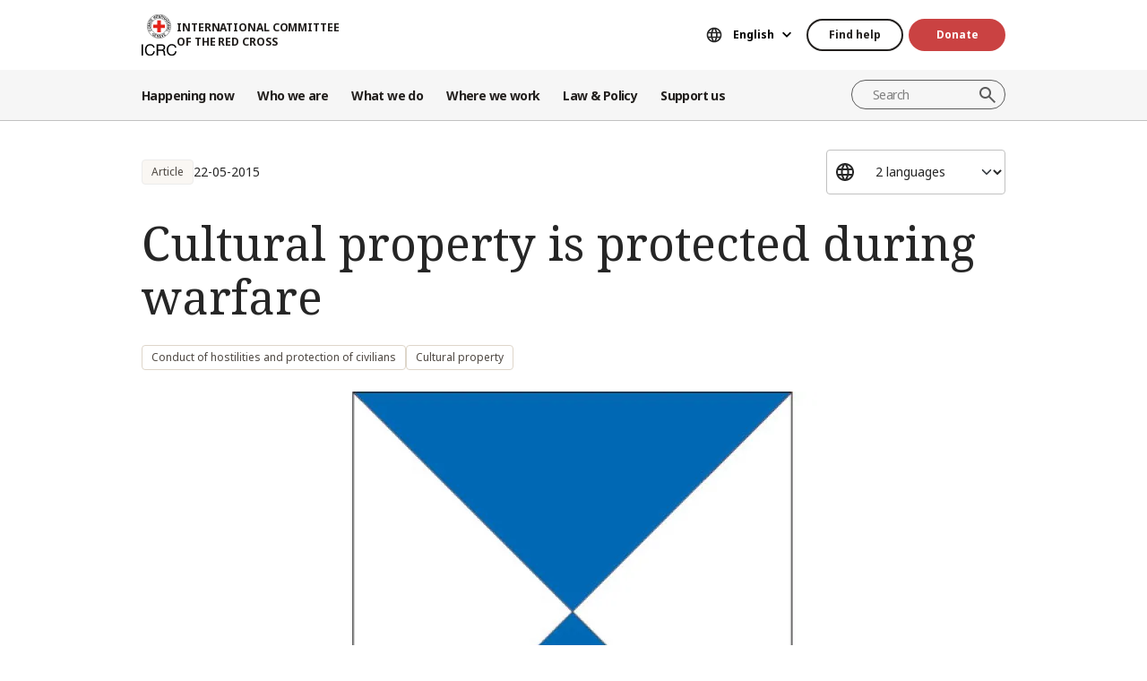

--- FILE ---
content_type: text/html; charset=UTF-8
request_url: https://www.icrc.org/en/document/cultural-property-protected-during-warfare
body_size: 10643
content:
<!DOCTYPE html>
<html lang="en" dir="ltr" prefix="og: https://ogp.me/ns#">
<head>
    <link rel="preconnect" href="https://fonts.gstatic.com/">
  <link rel="preconnect" href="https://fonts.googleapis.com/">
    <link rel="apple-touch-icon" sizes="180x180" href="/themes/custom/icrc_theme/html/images/favicon/apple-icon-180x180.png">
  <link rel="apple-touch-icon" sizes="152x152" href="/themes/custom/icrc_theme/html/images/favicon/apple-icon-152x152.png">
  <link rel="apple-touch-icon" sizes="144x144" href="/themes/custom/icrc_theme/html/images/favicon/apple-icon-144x144.png">
  <link rel="apple-touch-icon" sizes="120x120" href="/themes/custom/icrc_theme/html/images/favicon/apple-icon-120x120.png">
  <link rel="apple-touch-icon" sizes="114x114" href="/themes/custom/icrc_theme/html/images/favicon/apple-icon-114x114.png">
  <link rel="apple-touch-icon" sizes="76x76" href="/themes/custom/icrc_theme/html/images/favicon/apple-icon-76x76.png">
  <link rel="apple-touch-icon" sizes="72x72" href="/themes/custom/icrc_theme/html/images/favicon/apple-icon-72x72.png">
  <link rel="apple-touch-icon" sizes="60x60" href="/themes/custom/icrc_theme/html/images/favicon/apple-icon-60x60.png">
  <link rel="apple-touch-icon" sizes="57x57" href="/themes/custom/icrc_theme/html/images/favicon/apple-icon-57x57.png">
  <link rel="icon" type="image/png" sizes="192x192"  href="/themes/custom/icrc_theme/html/images/favicon/android-icon-192x192.png">
  <link rel="icon" type="image/png" sizes="96x96" href="/themes/custom/icrc_theme/html/images/favicon/favicon-96x96.png">
  <link rel="icon" type="image/png" sizes="32x32" href="/themes/custom/icrc_theme/html/images/favicon/favicon-32x32.png">
  <link rel="icon" type="image/png" sizes="16x16" href="/themes/custom/icrc_theme/html/images/favicon/favicon-16x16.png">
  <link rel="icon" type="image/svg+xml" href="/themes/custom/icrc_theme/html/images/favicon/favicon.svg" >
  <link rel="shortcut icon" href="/themes/custom/icrc_theme/html/images/favicon/favicon.ico" >
  <link rel="manifest" type="application/manifest+json" href="/themes/custom/icrc_theme/html/images/favicon/site.webmanifest" >

  <meta charset="utf-8" />
<script src="https://web.cmp.usercentrics.eu/ui/loader.js" type="text/javascript" data-settings-id="idXnVCIXuWZXbG" id="usercentrics-cmp" async="async" data-language="en"></script>
<script>var _mtm = window._mtm = window._mtm || [];_mtm.push({"mtm.startTime": (new Date().getTime()), "event": "mtm.Start"});var d = document, g = d.createElement("script"), s = d.getElementsByTagName("script")[0];g.type = "text/javascript";g.async = true;g.src="https://analytics.ext.icrc.org/js/container_wmhTexuo.js";s.parentNode.insertBefore(g, s);</script>
<link rel="canonical" href="https://www.icrc.org/en/document/cultural-property-protected-during-warfare" />
<meta property="og:site_name" content="International Committee of the Red Cross" />
<meta property="og:url" content="https://www.icrc.org/en/document/cultural-property-protected-during-warfare" />
<meta property="og:title" content="Cultural property is protected during warfare" />
<meta property="og:image" content="https://www.icrc.org/sites/default/files/styles/meta_image/public/document/image/biens-culturels-emblem.jpg?h=750ec1df&amp;itok=CE3eSmig" />
<meta property="og:image:url" content="https://www.icrc.org/sites/default/files/styles/meta_image/public/document/image/biens-culturels-emblem.jpg?h=750ec1df&amp;itok=CE3eSmig" />
<meta property="og:image:secure_url" content="https://www.icrc.org/sites/default/files/styles/meta_image/public/document/image/biens-culturels-emblem.jpg?h=750ec1df&amp;itok=CE3eSmig" />
<meta property="og:image:type" content="image/jpeg" />
<meta property="og:image:width" content="1200" />
<meta property="og:image:height" content="630" />
<meta property="og:updated_time" content="2020-11-30T10:02:57+01:00" />
<meta property="article:published_time" content="2015-05-26T16:25:54+02:00" />
<meta property="article:modified_time" content="2020-11-30T10:02:57+01:00" />
<meta name="twitter:card" content="summary_large_image" />
<meta name="twitter:title" content="Cultural property is protected during warfare" />
<meta name="twitter:image" content="https://www.icrc.org/sites/default/files/styles/meta_image/public/document/image/biens-culturels-emblem.jpg?h=750ec1df&amp;itok=CE3eSmig" />
<meta name="Generator" content="Drupal 10 (https://www.drupal.org)" />
<meta name="MobileOptimized" content="width" />
<meta name="HandheldFriendly" content="true" />
<meta name="viewport" content="width=device-width, initial-scale=1" />
<link rel="preconnect" href="//web.cmp.usercentrics.eu/ui/loader.js" />
<link rel="preload" href="//web.cmp.usercentrics.eu/ui/loader.js" as="script" />
<script type="application/ld+json">{
    "@context": "https:\/\/schema.org",
    "@type": "Article",
    "name": "Cultural property is protected during warfare",
    "url": "https:\/\/www.icrc.org\/en\/document\/cultural-property-protected-during-warfare",
    "datePublished": "2015-05-22T15:45:00+02:00",
    "image": "https:\/\/www.icrc.org\/sites\/default\/files\/styles\/rss\/public\/document\/image\/biens-culturels-emblem.jpg?itok=r-Sag9Yw"
}</script>
<link rel="icon" href="/themes/custom/icrc_theme/favicon.ico" type="image/vnd.microsoft.icon" />
<link rel="alternate" hreflang="en" href="https://www.icrc.org/en/document/cultural-property-protected-during-warfare" />
<link rel="alternate" hreflang="fr" href="https://www.icrc.org/fr/document/les-biens-culturels-sont-proteges-dans-les-conflits-armes" />
<link rel="alternate" type="application/rss+xml" title="General RSS feed" href="/en/rss/general" />
<link rel="alternate" type="application/rss+xml" title="Conduct of hostilities and protection of civilians RSS feed" href="/en/rss/news/334" />
<link rel="alternate" type="application/rss+xml" title="Cultural property RSS feed" href="/en/rss/news/337" />
<link rel="alternate" type="application/rss+xml" title="News | International Committee of the Red Cross" href="/en/rss/news" />

  <title>Cultural property is protected during warfare | International Committee of the Red Cross</title>
  <link rel="stylesheet" media="all" href="/sites/default/files/css/css_RgZWt_m9clscqqjiCpOHc7ksL7bDzWYuoy8tjOQd94Q.css?delta=0&amp;language=en&amp;theme=icrc_theme&amp;include=[base64]" />
<link rel="stylesheet" media="all" href="/sites/default/files/css/css_BsynEkePqbfPYD1_O1qbwY7UScL-FBrdpqu1hvLPseQ.css?delta=1&amp;language=en&amp;theme=icrc_theme&amp;include=[base64]" />
<link rel="stylesheet" media="print" href="/sites/default/files/css/css_aKjmO1lMDxocCr0OH-mUOhkfYCLXuATTD0rlN5QGC_w.css?delta=2&amp;language=en&amp;theme=icrc_theme&amp;include=[base64]" />
<link rel="stylesheet" media="all" href="/sites/default/files/css/css_YweTz2HrVq85Xd3uerGs44sOo2xT9mfIQhg2xYR_ouE.css?delta=3&amp;language=en&amp;theme=icrc_theme&amp;include=[base64]" />

  <script type="application/json" data-drupal-selector="drupal-settings-json">{"path":{"baseUrl":"\/","pathPrefix":"en\/","currentPath":"node\/9552","currentPathIsAdmin":false,"isFront":false,"currentLanguage":"en","themePath":"themes\/custom\/icrc_theme"},"pluralDelimiter":"\u0003","suppressDeprecationErrors":true,"gtag":{"tagId":"","consentMode":true,"otherIds":[],"events":[],"additionalConfigInfo":[]},"ajaxPageState":{"libraries":"[base64]","theme":"icrc_theme","theme_token":null},"ajaxTrustedUrl":{"form_action_p_pvdeGsVG5zNF_XLGPTvYSKCf43t8qZYSwcfZl2uzM":true,"\/en\/ajax\/nl?ajax_form=1":true},"gtm":{"tagId":null,"settings":{"data_layer":"dataLayer","include_classes":false,"allowlist_classes":"","blocklist_classes":"","include_environment":false,"environment_id":"","environment_token":""},"tagIds":["GTM-FVTRGQ"],"hostnames":{"GTM-FVTRGQ":"www.googletagmanager.com"}},"azure_appinsights":{"instrumentationKey":"8728e773-f50a-4af1-a939-f48c288aa7f7"},"icrcMapbox":{"mapboxToken":"pk.eyJ1IjoiaWNyYyIsImEiOiJjbWU5bTY1Z3EwanhvMmpxdXlpMzYzMTFlIn0.Ufb8cM_rbfpkRL0-Izb3TA"},"ajax":{"edit-submit":{"callback":"::ajaxCallback","wrapper":"icrc-newsletter-footer-form","url":"\/en\/ajax\/nl?ajax_form=1","disable-refocus":true,"event":"mousedown","keypress":true,"prevent":"click","httpMethod":"POST","dialogType":"ajax","submit":{"_triggering_element_name":"op","_triggering_element_value":"Subscribe"}}},"chosen":{"selector":"select:visible:not(.no-chosen)","minimum_single":20,"minimum_multiple":20,"minimum_width":0,"use_relative_width":false,"options":{"disable_search":false,"disable_search_threshold":10,"allow_single_deselect":false,"add_helper_buttons":false,"search_contains":true,"placeholder_text_multiple":"Choose some options","placeholder_text_single":"Choose an option","no_results_text":"No results match","max_shown_results":0,"inherit_select_classes":true}},"hcaptcha":{"src":"https:\/\/hcaptcha.com\/1\/api.js?hl=en\u0026render=explicit\u0026onload=drupalHcaptchaOnload"},"icrc_header":{"ls_urls":{"en":"\/en\/document\/cultural-property-protected-during-warfare","fr":"\/fr\/document\/les-biens-culturels-sont-proteges-dans-les-conflits-armes","es":"\/es","pt":"\/pt","zh":"\/zh","ar":"\/ar","ru":"\/ru","de":"\/de"}},"user":{"uid":0,"permissionsHash":"d3a1cf1d9394e830210ebc8c0abedfd1733fa9a6127eba1146f737a5b4f369f2"}}</script>
<script src="/sites/default/files/js/js_RG132KrlKeyAWZ9Vqx7TE-a3HqiB_wEHDv-F27BPzyw.js?scope=header&amp;delta=0&amp;language=en&amp;theme=icrc_theme&amp;include=[base64]"></script>
<script src="/modules/contrib/azure_appinsights/dist/js/azai.min.js?v=1.x"></script>
<script src="/modules/contrib/google_tag/js/gtag.js?t8whyf"></script>
<script src="/modules/contrib/google_tag/js/gtm.js?t8whyf"></script>

</head>
<body data-ga-slug="document-cultural-property-protected-during-warfare">
  <noscript><iframe src="https://www.googletagmanager.com/ns.html?id=GTM-FVTRGQ"
                  height="0" width="0" style="display:none;visibility:hidden"></iframe></noscript>

    <div class="dialog-off-canvas-main-canvas" data-off-canvas-main-canvas>
    <div class="wrapper">
  <a class="skipto" href="#mainContent">Skip to main content</a>
  <header class="header header-responsive" id="block-icrc-theme-header">
  <div class="top-header">
    <div class="icrc-container">
      <div class="holder row">
        <div class="l-side col col-sm-4">
          <div class="logo">
                                    <a data-ga-slug="logo" href="/en">
                                                                        <img src="/themes/custom/icrc_theme/html/images/logo/logo.svg" alt="Home">
              <span class="slogan">International Committee of the Red Cross</span>
            
            </a>
                      </div>
        </div>
        <div class="r-side col">
          <div class="language-container desktop">
              <div class="language-select language-picker js-language-picker">
          <form action="" class="language-picker__form">
          <label for="language-picker-select">Choose your language</label><select id="language-picker-select" name="language-picker-select" class="form-select"><option value="en" selected="selected"  lang="en">English</option><option value="fr"  lang="fr">Français</option><option value="es"  lang="es">Español</option><option value="pt"  lang="pt">Português</option><option value="zh"  lang="zh">中文</option><option value="ar"  lang="ar">العربية</option><option value="ru"  lang="ru">Русский</option><option value="de"  lang="de">Deutsch</option></select></form></div>
          </div>
          <div class="btn-container">
            <div class="btn-holder">
              <a href="/en/find-help" class="btn btn-secondary-accent btn-sm">Find help</a>
              <a href="/en/donate" class="btn btn-error btn-sm donate-link">Donate</a>
            </div>
          </div>
          <div class="navbar-expand-lg nav-burger">
            <a class="btn-search navbar-toggler" href="/en/resource-centre/result">
                            <span class="svg-icon">
                                <svg aria-hidden="true">
                                    <use xlink:href="/themes/custom/icrc_theme/html/svg/sprite.min.svg#icon-search"></use>
                                </svg>
                            </span>
            </a>
          </div>
          <nav class="navbar-expand-lg nav-burger" aria-label="Main menu">
            <button class="btn-menu navbar-toggler" type="button" data-bs-toggle="offcanvas" data-bs-target="#main-menu-drop" aria-controls="main-menu-drop">
                            <span class="svg-icon">
                                <svg aria-hidden="true">
                                    <use xlink:href="/themes/custom/icrc_theme/html/svg/sprite.min.svg#icon-burger_menu"></use>
                                </svg>
                            </span>
              MENU
            </button>
          </nav>
        </div>
      </div>
    </div>
  </div>
  <div class="nav-header offcanvas offcanvas-top" tabindex="-1" id="main-menu-drop">
    <div class="icrc-container">
      <div class="navbar navbar-expand-lg">
        <div class="main-nav-container">
          <div class="head">
            <div class="nav-burger">
              <button type="button" class="btn-close-menu navbar-toggler" data-bs-dismiss="offcanvas" aria-label="Close">
                <span class="svg-icon">
                    <svg aria-hidden="true">
                        <use xlink:href="/themes/custom/icrc_theme/html/svg/sprite.min.svg#icon-close"></use>
                    </svg>
                </span>
                Close
              </button>
            </div>
            <div class="close-main-menu">
              <a href="#">Back</a>
            </div>
            <div class="language-container mobile">
              <div class="language-select language-picker js-language-picker">
          <form action="" class="language-picker__form">
          <label for="language-picker-select">Choose your language</label><select id="language-picker-select" name="language-picker-select" class="form-select"><option value="en" selected="selected"  lang="en">English</option><option value="fr"  lang="fr">Français</option><option value="es"  lang="es">Español</option><option value="pt"  lang="pt">Português</option><option value="zh"  lang="zh">中文</option><option value="ar"  lang="ar">العربية</option><option value="ru"  lang="ru">Русский</option><option value="de"  lang="de">Deutsch</option></select></form></div>
            </div>
          </div>
          <div class="offcanvas-body">
            <div class="main-nav-holder">
              <nav class="main-nav-frame" aria-label="Main menu">
                <ul class="main-nav">
  <li>
    <a href="/en/news" data-ga-slug="happening-now" role="button" data-drupal-link-system-path="news">Happening now</a>
        <div class="main-menu">
      <div class="main-menu-container">
        <div class="left-col">
    <div class="text-box">
        <div class="title-mobile">Happening now</div>
        <h2 class="title-drop">
      Discover what’s new
  </h2>
        <p class="text">
      Stay updated with the latest news and ongoing initiatives of the ICRC.
  </p>
        <div class="btn-wrap btn-w-secondary-accent">
                        <a href="/en/news">Latest news</a>
        </div>
    </div>
</div>
<div class="right-col">
                <h3 class="title-box">Featured</h3>
        <ul class="items">
                  <li class="item">
            <div class="card-img">
                <div class="media">
                    
        <img loading="lazy" src="/sites/default/files/styles/mobile_img_rect_01/public/2026-01/Winterization-2.jpg.webp?h=2e111cc1&amp;itok=UDciDUU8" width="320" height="180" alt="Winterization" />



  
                </div>
                <div class="title">
                    
      <a href="/en/article/gaza-severe-winter-conditions-compound-humanitarian-crisis-displaced-palestinians">Gaza: Severe winter conditions compound humanitarian crisis for displaced Pales…</a>
  
                </div>
            </div>
        </li>
              <li class="item">
            <div class="card-img">
                <div class="media">
                    
        <img loading="lazy" src="/sites/default/files/styles/mobile_img_rect_01/public/2025-12/ICRC-humanitarian-outlook-2026-1.jpg.webp?h=096c329e&amp;itok=ia44rDTd" width="320" height="180" alt="Palestinians walk in a street in Jabalia along the rubble of destroyed buildings as the displaced head to the northern areas of the Gaza Strip, on the third day of a ceasefire deal in the war between Israel and Hamas, on January 21, 2025." title="Palestinians walk in a street in Jabalia along the rubble of destroyed buildings as the displaced head to the northern areas of the Gaza Strip, on the third day of a ceasefire deal in the war between Israel and Hamas, on January 21, 2025." />



  
                </div>
                <div class="title">
                    
      <a href="/en/article/humanitarian-outlook-2026">Humanitarian Outlook 2026: A world succumbing to war</a>
  
                </div>
            </div>
        </li>
              <li class="item">
            <div class="card-img">
                <div class="media">
                    
        <img loading="lazy" src="/sites/default/files/styles/mobile_img_rect_01/public/2026-01/IMG_5453.jpg.webp?h=6acbff97&amp;itok=j61EvzoM" width="320" height="180" alt="ICRC staff enjoys a casual talk with an affected person" />



  
                </div>
                <div class="title">
                    
      <a href="/en/article/somalia-rebuilding-life-beyond-emergency">Somalia: Rebuilding life beyond the emergency</a>
  
                </div>
            </div>
        </li>
              </ul>
</div>

        <a class="fake-link" href="#"></a>
      </div>
    </div>
      </li>
  <li>
    <a href="/en/we-are-international-committee-red-cross-icrc" data-ga-slug="who-we-are" role="button" data-drupal-link-system-path="node/300017">Who we are</a>
        <div class="main-menu">
      <div class="main-menu-container">
        <div class="left-col">
    <div class="text-box">
        <div class="title-mobile">Who we are</div>
        <h2 class="title-drop">
      We are the International Committee of the Red Cross
  </h2>
        <p class="text">
      Neutral, impartial, and independent. Discover our values and mission.
  </p>
        <div class="btn-wrap btn-w-secondary-accent">
                        <a href="/en/we-are-international-committee-red-cross-icrc">Discover who we are</a>
        </div>
    </div>
</div>
<div class="right-col">
            <ul class="items">
                    <li class="item">
            <div class="card-text">
                <div class="title">
                    
      <a href="/en/about-international-committee-red-cross-icrc">About us</a>
  
                </div>
                <div class="txt">
                    
      Our rich history, our mandate and mission, and our Fundamental Principles are behind the work we do to protect and save lives.
  
                </div>
            </div>
        </li>
                <li class="item">
            <div class="card-text">
                <div class="title">
                    
      <a href="/en/how-we-are-run">How we are run</a>
  
                </div>
                <div class="txt">
                    
      Our President and leadership, our finances and our accountability ensure the integrity of our humanitarian operations.
  
                </div>
            </div>
        </li>
                <li class="item">
            <div class="card-text">
                <div class="title">
                    
      <a href="/en/international-red-cross-and-red-crescent-movement">International Red Cross &amp; Red Crescent Movement</a>
  
                </div>
                <div class="txt">
                    
      The International Red Cross and Red Crescent Movement is the largest humanitarian network in the world.
  
                </div>
            </div>
        </li>
                </ul>
</div>

        <a class="fake-link" href="#"></a>
      </div>
    </div>
      </li>
  <li>
    <a href="/en/we-help-people-affected-armed-conflict" data-ga-slug="what-we-do" role="button" data-drupal-link-system-path="node/300046">What we do</a>
        <div class="main-menu">
      <div class="main-menu-container">
        <div class="left-col">
    <div class="text-box">
        <div class="title-mobile">What we do</div>
        <h2 class="title-drop">
      Our work to protect people affected by conflict
  </h2>
        <p class="text">
      The ICRC responds quickly and efficiently to help people affected by armed conflict.
  </p>
        <div class="btn-wrap btn-w-secondary-accent">
                        <a href="/en/we-help-people-affected-armed-conflict">All our activities</a>
        </div>
    </div>
</div>
<div class="right-col">
                <h3 class="title-box">In focus</h3>
        <ul class="items">
                  <li class="item">
            <div class="card-img">
                <div class="media">
                    
        <img loading="lazy" src="/sites/default/files/styles/mobile_img_rect_01/public/2024-01/_MG_8720.jpg.webp?h=06ac0d8c&amp;itok=2AZ7XfdH" width="320" height="180" alt="ICRC working with the Myanmar Red Cross Society to support people displaced by violence in Pin Laung and Hsi Hseng, to provide emergency aid. Photographer: Thang Khan Sian Khai" title="ICRC working with the Myanmar Red Cross Society to support people displaced by violence" />



  
                </div>
                <div class="title">
                    
      <a href="/en/what-we-do/protection">Protection: Upholding the rights of people in conflict</a>
  
                </div>
            </div>
        </li>
              <li class="item">
            <div class="card-img">
                <div class="media">
                    
        <img loading="lazy" src="/sites/default/files/styles/mobile_img_rect_01/public/home_carousel_slide/image/2-rfl-gaza_1.jpg.webp?h=f21e257f&amp;itok=JoAn5wzV" width="320" height="180" alt="" />



  
                </div>
                <div class="title">
                    
      <a href="/en/what-we-do/reconnecting-families">Reconnecting families: Preventing separation, searching for the missing, reunit…</a>
  
                </div>
            </div>
        </li>
              <li class="item">
            <div class="card-img">
                <div class="media">
                    
        <img loading="lazy" src="/sites/default/files/styles/mobile_img_rect_01/public/document_new/image/detention_prisoners_icrc_action_0.jpg.webp?h=2992ba0a&amp;itok=TpAQDvTQ" width="320" height="180" alt="" />



  
                </div>
                <div class="title">
                    
      <a href="/en/what-we-do/helping-detainees">Helping detainees: Protecting and assisting people deprived of their liberty</a>
  
                </div>
            </div>
        </li>
              </ul>
</div>

        <a class="fake-link" href="#"></a>
      </div>
    </div>
      </li>
  <li>
    <a href="/en/where-we-work" data-ga-slug="where-we-work" role="button" data-drupal-link-system-path="node/300218">Where we work</a>
        <div class="main-menu">
      <div class="main-menu-container">
        <div class="left-col">
    <div class="text-box">
        <div class="title-mobile">Where we work</div>
        <h2 class="title-drop">
      Explore our global reach
  </h2>
        <p class="text">
      We have offices in over 90 countries around the world, providing assistance and protection to people affected by conflict.
  </p>
        <div class="btn-wrap btn-w-secondary-accent">
                        <a href="/en/where-we-work">ICRC around the world</a>
        </div>
    </div>
</div>
<div class="right-col">
                <h3 class="title-box">Key operations</h3>
        <ul class="items">
                                  <li class="item">
            <div class="card-link">
                <div class="title"><a href="/en/where-we-work/afghanistan">Afghanistan</a></div>
            </div>
        </li>
                                      <li class="item">
            <div class="card-link">
                <div class="title"><a href="/en/where-we-work/democratic-republic-congo">Democratic Republic of the Congo</a></div>
            </div>
        </li>
                                      <li class="item">
            <div class="card-link">
                <div class="title"><a href="/en/where-we-work/ethiopia">Ethiopia</a></div>
            </div>
        </li>
                                      <li class="item">
            <div class="card-link">
                <div class="title"><a href="/en/where-we-work/israel-and-occupied-territories">Israel and the occupied territories</a></div>
            </div>
        </li>
                                      <li class="item">
            <div class="card-link">
                <div class="title"><a href="/en/where-we-work/myanmar">Myanmar</a></div>
            </div>
        </li>
                                      <li class="item">
            <div class="card-link">
                <div class="title"><a href="/en/where-we-work/sudan">Sudan</a></div>
            </div>
        </li>
                                      <li class="item">
            <div class="card-link">
                <div class="title"><a href="/en/where-we-work/syria">Syria</a></div>
            </div>
        </li>
                                      <li class="item">
            <div class="card-link">
                <div class="title"><a href="/en/where-we-work/ukraine">Ukraine</a></div>
            </div>
        </li>
                                      <li class="item">
            <div class="card-link">
                <div class="title"><a href="/en/where-we-work/yemen">Yemen</a></div>
            </div>
        </li>
                      </ul>
</div>

        <a class="fake-link" href="#"></a>
      </div>
    </div>
      </li>
  <li>
    <a href="/en/law-and-policy" data-ga-slug="law-policy" role="button" data-drupal-link-system-path="node/300062">Law &amp; Policy</a>
        <div class="main-menu">
      <div class="main-menu-container">
        <div class="left-col">
    <div class="text-box">
        <div class="title-mobile">Law &amp; Policy</div>
        <h2 class="title-drop">
      Law &amp; Policy
  </h2>
        <p class="text">
      Gain insights into the ICRC&#039;s role in developing and promoting international humanitarian law and policy.
  </p>
        <div class="btn-wrap btn-w-secondary-accent">
                        <a href="/en/law-and-policy">Discover more</a>
        </div>
    </div>
</div>
<div class="right-col">
            <ul class="items">
                    <li class="item">
            <div class="card-text">
                <div class="title">
                    
      <a href="/en/geneva-conventions-and-law">Geneva Conventions and the law</a>
  
                </div>
                <div class="txt">
                    
      Even wars have rules. The Geneva Conventions are at the core of international humanitarian law.
  
                </div>
            </div>
        </li>
                <li class="item">
            <div class="card-text">
                <div class="title">
                    
      <a href="/en/topics-and-debates">Topics, debates and disarmament</a>
  
                </div>
                <div class="txt">
                    
      Weapons and disarmament, protected persons and other contemporary challenges for international humanitarian law.
  
                </div>
            </div>
        </li>
                <li class="item">
            <div class="card-text">
                <div class="title">
                    
      <a href="/en/advisory-service-international-review-and-other-resources">Teaching IHL, research, Advisory Service and other resources</a>
  
                </div>
                <div class="txt">
                    
      We support the teaching, learning and implementation of humanitarian law principles. 
  
                </div>
            </div>
        </li>
                </ul>
</div>

        <a class="fake-link" href="#"></a>
      </div>
    </div>
      </li>
  <li>
    <a href="/en/partner-with-us" data-ga-slug="support-us" role="button" data-drupal-link-system-path="node/300193">Support us</a>
        <div class="main-menu">
      <div class="main-menu-container">
        <div class="support-content">
    <div class="support-top">
        <div class="title-mobile">Support us</div>
        <div class="items">
            <div class="item">
                <div class="text-box">
                    <h2 class="title-drop">
      Partner with us
  </h2>
                    <p class="text">
      We invite organizations, institutions and philanthropists to join us in our mission to alleviate the suffering of those affected by armed conflict.
  </p>
                    <div class="btn-wrap btn-w-secondary-accent">
                                            <a href="/en/partner-with-us">How to partner with us</a>
                    </div>
                </div>
            </div>
            <div class="item">
                <div class="text-box">
                    <h2 class="title-drop">
      Support us
  </h2>
                    <p class="text">
      Find out how you as an individual can contribute to our humanitarian efforts to help people suffering because of armed conflict.
  </p>
                    <div class="btn-wrap btn-w-secondary-accent">
                        
      <a href="/en/how-you-can-support-us">How to support us</a>
  
                    </div>
                </div>
            </div>
        </div>
    </div>
    <div class="support-bottom">
                        <ul class="items">
                      <li class="item">
                <div class="card-support">
                    <div class="media with-gradient">
                        
        <img loading="lazy" src="/sites/default/files/styles/mobile_img_rect_01/public/2024-12/20220510-Ukraine-Hug%20-%20Ed%20Ram%20licensed%20photo.jpg.webp?h=9d48419a&amp;itok=6EeQbFd4" width="320" height="180" alt="Two women hugging each other" />



  
                    </div>
                    <div class="text">
                        <div class="title">
                            
      <a href="/en/donate/ukraine">Ukraine: Give your help</a>
  
                        </div>
                    </div>
                </div>
            </li>
                      <li class="item">
                <div class="card-support">
                    <div class="media with-gradient">
                        
        <img loading="lazy" src="/sites/default/files/styles/mobile_img_rect_01/public/2025-10/Gaza-ceasefire-release-hostages-2025.JPG.webp?h=96be51b2&amp;itok=itt9K06t" width="320" height="180" alt="Gaza ceasefire release hostages October 2025" title="Gaza ceasefire release hostages October 2025" />



  
                    </div>
                    <div class="text">
                        <div class="title">
                            
      <a href="/en/donate/israelgaza">Israel-Gaza : Give your help</a>
  
                        </div>
                    </div>
                </div>
            </li>
                      <li class="item">
                <div class="card-support">
                    <div class="media with-gradient">
                        
        <img loading="lazy" src="/sites/default/files/styles/mobile_img_rect_01/public/2024-06/icrc_drc_1_1.jpg.webp?h=0ca1a000&amp;itok=cLMATx1f" width="320" height="180" alt="drc" />



  
                    </div>
                    <div class="text">
                        <div class="title">
                            
      <a href="/en/donate/congo-emergency">DR Congo: Give your help</a>
  
                        </div>
                    </div>
                </div>
            </li>
                  </ul>
    </div>
</div>

        <a class="fake-link" href="#"></a>
      </div>
    </div>
      </li>
</ul>

              </nav>
            </div>
            <div class="secondary-nav-holder">
                <ul class="direct-access-menu secondary-nav">
  <li>
    <a href="/en/find-help" data-drupal-link-system-path="node/300219">Find help</a>
  </li>
  <li>
    <a href="/en/donate" title="Donate" data-drupal-link-system-path="node/16881">Donate</a>
  </li>
  <li>
    <a href="/en/event" data-drupal-link-system-path="event">Events</a>
  </li>
  <li>
    <a href="/en/contact" data-drupal-link-system-path="node/300224">Contact us</a>
  </li>
  <li>
    <a href="https://icrc.integrityplatform.org/">Report an incident of misconduct</a>
  </li>
  <li>
    <a href="/en/join-icrc-and-help-protect-lives-and-dignity" data-drupal-link-system-path="node/300213">Work with us</a>
  </li>
  <li>
    <a href="/en/frequently-asked-questions" data-drupal-link-system-path="node/300215">FAQ</a>
  </li>
</ul>

                            <div class="btn-wrap btn-w-secondary-accent">
                <a href="/en/icrc-websites">ICRC Websites</a>
              </div>
                          </div>
          </div>
        </div>
      </div>
      <div class="header-search-container">
        <div class="header-search">
          <form role="search" method="get" action="/en/resource-centre/result">
            <input class="form-control" name="t" type="search" placeholder="Search" aria-label="Search">
            <button class="btn-search" type="submit">Search</button>
          </form>
        </div>
      </div>
    </div>
  </div>
  <div class="btn-outside-holder">
    <div class="icrc-container">
      <div class="btn-container-outside"></div>
    </div>
  </div>
  <div class="header-top-search-holder">
    <div class="icrc-container">
      <div class="header-top-search-container"></div>
    </div>
  </div>
</header>


  <div id="block-icrc-theme-tabs">
  
    
      
  </div>
<div data-drupal-messages-fallback class="hidden"></div>


  
  <main tabindex="-1" id="mainContent">
    <div class="article main">
        <div class="layout layout--onecol">
    <div  class="layout__region layout__region--content">
            <div class="article-head">
  <div class="icrc-container">
    <div class="head-info">
      <div class="tags-bar">
                          <div class="tag-component">
            Article
          </div>
                                  <div class="date">
      <time datetime="2015-05-22T15:45:00+02:00">22-05-2015</time>

  </div>
              </div>
                  <div class="lang-side">
        <div class="wrap-select">
          <select class="form-select" aria-label="Select a language for this content">
                                          <option selected="selected">2 languages</option>
                                                            <option lang="en" data-url="/en/document/cultural-property-protected-during-warfare">English</option>
                                                          <option lang="fr" data-url="/fr/document/les-biens-culturels-sont-proteges-dans-les-conflits-armes">Français</option>
                                    </select>
        </div>
      </div>
          </div>
    <div class="title">
      <h1>Cultural property is protected during warfare</h1>
    </div>
                        <div class="tags-list">
      <ul>
        
        <li><span class="tag-component"><a href="/en/law-and-policy/conduct-hostilities-and-protection-civilians" hreflang="en">Conduct of hostilities and protection of civilians</a></span></li>
  <li><span class="tag-component"><a href="/en/law-and-policy/cultural-property" hreflang="en">Cultural property</a></span></li>
      </ul>
    </div>
              </div>
        <div class="article-visual">
      <div class="media">
        <picture>
                  <source srcset="/sites/default/files/styles/desktop_full_lg/public/document/image/biens-culturels-emblem.jpg.webp?h=750ec1df&amp;itok=qTtadxLx 1x" media="all and (min-width: 1440px)" type="image/webp" width="2048" height="736"/>
              <source srcset="/sites/default/files/styles/desktop_full/public/document/image/biens-culturels-emblem.jpg.webp?h=750ec1df&amp;itok=oDCmSjvK 1x" media="all and (min-width: 992px)" type="image/webp" width="1280" height="736"/>
              <source srcset="/sites/default/files/styles/tablet_full/public/document/image/biens-culturels-emblem.jpg.webp?h=750ec1df&amp;itok=iwRba4n1 1x" media="all and (min-width: 576px)" type="image/webp" width="768" height="440"/>
              <source srcset="/sites/default/files/styles/mobile_square/public/document/image/biens-culturels-emblem.jpg.webp?h=750ec1df&amp;itok=NEyHuSHH 1x" media="all and (max-width: 576px)" type="image/webp" width="360" height="360"/>
                  <img loading="lazy" width="1280" height="736" src="/sites/default/files/styles/desktop_full/public/document/image/biens-culturels-emblem.jpg.webp?h=750ec1df&amp;itok=oDCmSjvK" />

  </picture>
                      </div>
    </div>
      </div>
<aside class="share-widget" aria-labelledby="Share">
    <div class="icrc-container">
        <div class="frame">
            <h3 id="Share" class="label">Share</h3>
            <ul class="share-list"><li><a href="https://twitter.com/intent/tweet?url=https%3A//www.icrc.org/en/document/cultural-property-protected-during-warfare&amp;text=Cultural%20property%20is%20protected%20during%20warfare" title="Share on X" target="_blank" class="icon-x">Share on X</a></li><li><a href="https://www.linkedin.com/shareArticle?url=https%3A//www.icrc.org/en/document/cultural-property-protected-during-warfare&amp;title=Cultural%20property%20is%20protected%20during%20warfare" title="Share on LinkedIn" target="_blank" class="icon-linkedin">Share on LinkedIn</a></li><li><a href="https://www.facebook.com/sharer/sharer.php?u=https%3A//www.icrc.org/en/document/cultural-property-protected-during-warfare&amp;title=Cultural%20property%20is%20protected%20during%20warfare" title="Share on Facebook" target="_blank" class="icon-facebook">Share on Facebook</a></li></ul>
        </div>
    </div>
</aside>


  
      <div id="text1617420" class="text-module no-title">
    <div class="icrc-container">
        <div class="text">
                          
      <div class="ck-text"><p class="intro">The protection of cultural property during armed conflict is based on the principle that:</p>
<p class="intro blockquote">damage to the cultural property of any people means damage to the cultural heritage of all mankind</p>
<p class="intro" style="text-align: right;">(1954 Hague Convention)</p>
<p>Cultural property is protected during war in two ways. Because it is normally civilian in nature, the general provisions of humanitarian law protecting civilian property apply.</p>
<p>Specific protection recognizing the cultural heritage of every people is enshrined in the <a href="https://www.icrc.org/applic/ihl/ihl.nsf/INTRO/400" target="_blank">1954 Hague Convention</a> for the protection of cultural property during armed conflict, which was complemented by the <a href="https://www.icrc.org/applic/ihl/ihl.nsf/vwTreaties1949.xsp" target="_blank">1977 Additional Protocols</a>, and has become part of<a href="https://www.icrc.org/customary-ihl/eng/docs/v1_cha_chapter12" target="_blank"> customary international law</a>.</p>
<p class="intro">More about the <a href="https://www.icrc.org/en/war-and-law/conduct-hostilities/cultural-property">protection of cultural property in the event of armed conflict&gt;</a></p>
<p>&nbsp;</p>
<p>&nbsp;</p>
</div>
  
          
                        </div>
    </div>
    
</div>
  
<div class="views-element-container">
  
    
      <div><div class="js-view-dom-id-82188cf15622d41c58c586b846f5c249f1344882dc5d2707e1417cc12b14e7d6">
  
  
  

  
  
  

  <div class="related-articles">
  <div class="icrc-container">
    <div class="title-module no-square">
      <h2>Related</h2>
    </div>
    <div class="simple-slider-holder">
        <div class="row js-simple-slider">
                    <div class="col">
            <div class="frame"><article>
  <div>
    <div class="media">
    
      
          <picture>
                  <source srcset="/sites/default/files/styles/desktop_rect_1/public/2025-12/Emblem-III_Press-release-1.jpg.webp?h=afdc3185&amp;itok=gVnt3X8Y 1x" media="all and (min-width: 992px)" type="image/webp" width="636" height="365"/>
              <source srcset="/sites/default/files/styles/tablet_rect_1/public/2025-12/Emblem-III_Press-release-1.jpg.webp?h=afdc3185&amp;itok=fdR6xIe- 1x" media="all and (min-width: 576px)" type="image/webp" width="480" height="300"/>
              <source srcset="/sites/default/files/styles/mobile_square_1/public/2025-12/Emblem-III_Press-release-1.jpg.webp?h=afdc3185&amp;itok=VPnyjNI8 1x" media="all and (max-width: 576px)" type="image/webp" width="320" height="320"/>
                  <img loading="lazy" width="636" height="365" src="/sites/default/files/styles/desktop_rect_1/public/2025-12/Emblem-III_Press-release-1.jpg.webp?h=afdc3185&amp;itok=gVnt3X8Y" alt="UNGA80" />

  </picture>


  
  
    </div>
    <div class="tags-bar">
      <div class="tag-component">News release</div>
      <div class="date">
      <time datetime="2026-01-23T11:40:48+01:00">23-01-2026</time>

  </div>
    </div>
    
        <div class="title">
      <h3>
        <a href="/en/news-release/serbia-further-progress-needed-clarify-fate-missing" rel="bookmark">Serbia: Further progress needed to clarify the fate of the missing</a>
      </h3>
    </div>
        
  </div>
</article>
</div>
          </div>
                    <div class="col">
            <div class="frame"><article>
  <div>
    <div class="media">
    
      
          <picture>
                  <source srcset="/sites/default/files/styles/desktop_rect_1/public/2025-11/Humanity-in-war-logo.jpg.webp?h=c673cd1c&amp;itok=4xuUMA6j 1x" media="all and (min-width: 992px)" type="image/webp" width="636" height="365"/>
              <source srcset="/sites/default/files/styles/tablet_rect_1/public/2025-11/Humanity-in-war-logo.jpg.webp?h=c673cd1c&amp;itok=IVQlg41W 1x" media="all and (min-width: 576px)" type="image/webp" width="480" height="300"/>
              <source srcset="/sites/default/files/styles/mobile_square_1/public/2025-11/Humanity-in-war-logo.jpg.webp?h=c673cd1c&amp;itok=qg29qkW8 1x" media="all and (max-width: 576px)" type="image/webp" width="320" height="320"/>
                  <img loading="lazy" width="636" height="365" src="/sites/default/files/styles/desktop_rect_1/public/2025-11/Humanity-in-war-logo.jpg.webp?h=c673cd1c&amp;itok=4xuUMA6j" alt="Humanity-in-war-logo" title="Humanity-in-war-logo" />

  </picture>


  
  
    </div>
    <div class="tags-bar">
      <div class="tag-component">Statement</div>
      <div class="date">
      <time datetime="2026-01-22T16:49:55+01:00">22-01-2026</time>

  </div>
    </div>
    
        <div class="title">
      <h3>
        <a href="/en/statement/global-international-humanitarian-law-initiative-hold-high-level-conference-humanity-war" rel="bookmark">The Global International Humanitarian Law Initiative to hold a High-level Conference on Humanity in War in Jordan in 2026</a>
      </h3>
    </div>
        
  </div>
</article>
</div>
          </div>
                    <div class="col">
            <div class="frame"><article>
  <div>
    <div class="media">
    
      
          <picture>
                  <source srcset="/sites/default/files/styles/desktop_rect_1/public/2026-01/Bukavu-S-Kivu-DRC-Surgeons-Health.jpg.webp?h=19f14c2c&amp;itok=Bq7QHKSO 1x" media="all and (min-width: 992px)" type="image/webp" width="636" height="365"/>
              <source srcset="/sites/default/files/styles/tablet_rect_1/public/2026-01/Bukavu-S-Kivu-DRC-Surgeons-Health.jpg.webp?h=19f14c2c&amp;itok=d_jU9QSs 1x" media="all and (min-width: 576px)" type="image/webp" width="480" height="300"/>
              <source srcset="/sites/default/files/styles/mobile_square_1/public/2026-01/Bukavu-S-Kivu-DRC-Surgeons-Health.jpg.webp?h=19f14c2c&amp;itok=abxh-yzQ 1x" media="all and (max-width: 576px)" type="image/webp" width="320" height="320"/>
                  <img loading="lazy" width="636" height="365" src="/sites/default/files/styles/desktop_rect_1/public/2026-01/Bukavu-S-Kivu-DRC-Surgeons-Health.jpg.webp?h=19f14c2c&amp;itok=Bq7QHKSO" alt="Bukavu-S-Kivu-DRC-Surgeons-Health Credit MOISE MARCEL TCHANGA KINKUNGWE.jpg" title="Bukavu-S-Kivu-DRC-Surgeons-Health Credit MOISE MARCEL TCHANGA KINKUNGWE.jpg" />

  </picture>


  
  
    </div>
    <div class="tags-bar">
      <div class="tag-component">News release</div>
      <div class="date">
      <time datetime="2026-01-22T11:52:09+01:00">22-01-2026</time>

  </div>
    </div>
    
        <div class="title">
      <h3>
        <a href="/en/news-release/dr-congo-wounded-south-kivu-violence" rel="bookmark">DR Congo: As more people are wounded in South Kivu violence, they struggle to get treatment</a>
      </h3>
    </div>
        
  </div>
</article>
</div>
          </div>
                  </div>
      <div class="items-bar">
        <div class="nav-slider">
          <span class="counter" role="status" aria-live="polite" aria-atomic="true">
              <span class="visually-hidden"></span>
              <span class="visually-visible" aria-hidden="true"></span>
          </span>
        </div>
                  <div class="btn-wrap btn-w-secondary-accent">
            <a href="/en/resource-centre/result?f%5B0%5D=type%3Aarticle&amp;sorting=rel_DESC" rel="nofollow">More</a>
          </div>
              </div>
    </div>
  </div>
</div>

    

  
  

  
  
</div>
</div>

  </div>

    </div>
  </div>




    </div>
  </main>
  <footer class="footer" id="block-icrc-theme-footer">
  <div class="icrc-container">
    <div class="footer-top">
                  <div class="icrc-info-box">
        <p class="title">Topic-dedicated ICRC websites</p>
        <p>Explore our blogs, apps, reviews and other resources dedicated to humanitarian impact, insight, law and policy.</p>
        <a href="/en/icrc-websites" class="btn btn-secondary-light">ICRC Websites</a>
      </div>
            <nav class="direct-access-box" aria-labelledby="directAccessMenuTitle">
        <p class="title" id="directAccessMenuTitle">Direct access</p>
        <div class="footer-list">
            <ul class="direct-access-menu secondary-nav">
  <li>
    <a href="/en/find-help" data-drupal-link-system-path="node/300219">Find help</a>
  </li>
  <li>
    <a href="/en/donate" title="Donate" data-drupal-link-system-path="node/16881">Donate</a>
  </li>
  <li>
    <a href="/en/event" data-drupal-link-system-path="event">Events</a>
  </li>
  <li>
    <a href="/en/contact" data-drupal-link-system-path="node/300224">Contact us</a>
  </li>
  <li>
    <a href="https://icrc.integrityplatform.org/">Report an incident of misconduct</a>
  </li>
  <li>
    <a href="/en/join-icrc-and-help-protect-lives-and-dignity" data-drupal-link-system-path="node/300213">Work with us</a>
  </li>
  <li>
    <a href="/en/frequently-asked-questions" data-drupal-link-system-path="node/300215">FAQ</a>
  </li>
</ul>

        </div>
      </nav>
                  <div class="newsletter-box">
        <p class="title">Newsletter</p>
        <div class="form-newsletter">
          <form class="icrc-newsletter-footer-form" data-drupal-selector="icrc-newsletter-footer-form" action="/en/document/cultural-property-protected-during-warfare" method="post" id="icrc-newsletter-footer-form" accept-charset="UTF-8">
  <div class="description note-required">Fields marked with * are required</div>
<div class="captcha_wrapper" tabindex="-1">
    

             <div  data-drupal-selector="edit-captcha" class="captcha captcha-type-challenge--hcaptcha">
          <div class="captcha__element">
            <input data-drupal-selector="edit-captcha-sid" type="hidden" name="captcha_sid" value="138416666" />
<input data-drupal-selector="edit-captcha-token" type="hidden" name="captcha_token" value="KXPGhenw3cyELxxnlOFv2z4AodyqPP4sqRe53H7y-98" />
<input data-drupal-selector="edit-captcha-response" type="hidden" name="captcha_response" value="hCaptcha no captcha" />
<div class="h-captcha" data-sitekey="b45ca7dd-de5b-4e1f-8d1f-02074c5dfeff" data-size="invisible"></div><input data-drupal-selector="edit-captcha-cacheable" type="hidden" name="captcha_cacheable" value="1" />

          </div>
                 </div>
      
    <div id="edit-error-placeholder" class="js-form-item form-item form-type-item js-form-type-item form-item-error-placeholder js-form-item-error-placeholder form-no-label">
        
        </div>

</div>
<div class="newsletter-item">
    <div class="js-form-item form-item form-type-select js-form-type-select form-item-topic js-form-item-topic">
      <label for="edit-topic" class="js-form-required">Select a type <span class="required">*</span></label>
        <select data-drupal-selector="edit-topic" id="edit-topic" name="topic" class="form-select required" required="required" aria-required="true"><option value="GLOBAL-NEWSLETTER" selected="selected">News & Updates</option><option value="LP-NEWSLETTER">Law & Policy newsletter</option><option value="HR-NEWSLETTER">Career newsletter</option></select>
        </div>

</div>
<div class="address-item">
    <label for="edit-email">Email address <span class="required">*</span></label>
    <div class="wrap-input">
        <div class="js-form-item form-item form-type-email js-form-type-email form-item-email js-form-item-email form-no-label">
        <input class="form-control form-email required" placeholder="Your email address" autocomplete="email" data-drupal-selector="edit-email" type="email" id="edit-email" name="email" value="" size="60" maxlength="254" required="required" aria-required="true" />

        </div>

        <button class="btn-submit button js-form-submit form-submit" aria-label="Subscribe" data-drupal-selector="edit-submit" data-disable-refocus="true" type="submit" id="edit-submit" name="op" value="Subscribe">
    <span class="svg-icon">
      <svg aria-hidden="true">
          <use xlink:href="/themes/custom/icrc_theme/html/svg/sprite.min.svg#icon-arrow_forward"></use>
      </svg>
    </span>
</button>

    </div>
        <div class="description">
        To learn how we process your data, visit our <a href="/en/privacy-policy-0" target="_blank">Privacy Notice</a>.
    </div>
    </div>
<input autocomplete="off" data-drupal-selector="form-gjrheahy21f8jbzeswccxa4jnwxs7kz2kvxjpxkofwo" type="hidden" name="form_build_id" value="form-GjRheAHY21F8jbzeSWcCXA4JNWXS7kz2KvXJPxKoFWo" />


<input data-drupal-selector="edit-icrc-newsletter-footer-form" type="hidden" name="form_id" value="icrc_newsletter_footer_form" />

</form>

        </div>
      </div>
                  <div class="social-box">
        <ul class="social_en-menu social-list">
          <li>
            <a href="https://www.instagram.com/ICRC/"
         data-ga-slug="instagram"
         target="_blank"
         rel="noopener noreferrer"
         title="Instagram">
        <span class="svg-icon">
          <svg aria-hidden="true">
              <use xlink:href="/themes/custom/icrc_theme/html/svg/sprite.min.svg#icon-instagram"></use>
          </svg>
      </span>
      </a>
    </li>
              <li>
            <a href="https://www.facebook.com/icrc"
         data-ga-slug="facebook"
         target="_blank"
         rel="noopener noreferrer"
         title="Facebook">
        <span class="svg-icon">
          <svg aria-hidden="true">
              <use xlink:href="/themes/custom/icrc_theme/html/svg/sprite.min.svg#icon-facebook"></use>
          </svg>
      </span>
      </a>
    </li>
              <li>
            <a href="https://twitter.com/icrc"
         data-ga-slug="x"
         target="_blank"
         rel="noopener noreferrer"
         title="X">
        <span class="svg-icon">
          <svg aria-hidden="true">
              <use xlink:href="/themes/custom/icrc_theme/html/svg/sprite.min.svg#icon-x"></use>
          </svg>
      </span>
      </a>
    </li>
              <li>
            <a href="https://www.youtube.com/icrcfilms"
         data-ga-slug="youtube"
         target="_blank"
         rel="noopener noreferrer"
         title="Youtube">
        <span class="svg-icon">
          <svg aria-hidden="true">
              <use xlink:href="/themes/custom/icrc_theme/html/svg/sprite.min.svg#icon-youtube"></use>
          </svg>
      </span>
      </a>
    </li>
              <li>
            <a href="https://www.tiktok.com/@icrc"
         data-ga-slug="tiktok"
         target="_blank"
         rel="noopener noreferrer"
         title="Tiktok">
        <span class="svg-icon">
          <svg aria-hidden="true">
              <use xlink:href="/themes/custom/icrc_theme/html/svg/sprite.min.svg#icon-tiktok"></use>
          </svg>
      </span>
      </a>
    </li>
              <li>
            <a href="https://www.linkedin.com/company/icrc"
         data-ga-slug="linkedin"
         target="_blank"
         rel="noopener noreferrer"
         title="linkedin">
        <span class="svg-icon">
          <svg aria-hidden="true">
              <use xlink:href="/themes/custom/icrc_theme/html/svg/sprite.min.svg#icon-linkedin"></use>
          </svg>
      </span>
      </a>
    </li>
      </ul>

      </div>
          </div>
    <div class="footer-bottom">
        <ul class="footer-menu footer-secondary-nav">
  <li>
    <a href="/en/accessibility" data-drupal-link-system-path="node/300205">Accessibility</a>
  </li>
  <li>
    <a href="/en/copyright-and-terms-use" data-drupal-link-system-path="node/300206">Copyright</a>
  </li>
  <li>
    <a href="/en/privacy-policy" data-drupal-link-system-path="node/300207">Privacy policy</a>
  </li>
  <li>
    <a href="/en/about-donations-and-tax-deduction" data-drupal-link-system-path="node/300220">Tax deduction</a>
  </li>
  <li>
    <a href="#privacy-settings" id="privacy-settings" title="Privacy Settings">Privacy Settings</a>
  </li>
  <li>
    <a href="/en/community-guidelines" title="Community guidelines" data-drupal-link-system-path="node/301479">Community guidelines</a>
  </li>
</ul>

                  <p class="copy"><a href="/en/copyright-and-terms-use">Terms and conditions</a> - ICRC &#169;2026 - All right reserved</p>
    </div>
  </div>
</footer>


  
</div>

  </div>

  
  <script src="/sites/default/files/js/js_-cstUqAdm9AQNuXWXQmBBjB4yhIvaTeZybL3DI0RxKA.js?scope=footer&amp;delta=0&amp;language=en&amp;theme=icrc_theme&amp;include=[base64]"></script>
<script src="/themes/custom/icrc_theme/html/js/dj.js?t8whyf" defer></script>
<script src="/themes/custom/icrc_theme/html/js/init.js?t8whyf" defer></script>
<script src="/themes/custom/icrc_theme/html/js/svgxuse.js?t8whyf" defer></script>
<script src="/themes/custom/icrc_theme/html/js/main-bundle.js?t8whyf" defer></script>
<script src="/sites/default/files/js/js_PFp69aQsW3dIYH9-z4rpOEPgzmWJ3wp65lY9GoCiwz4.js?scope=footer&amp;delta=5&amp;language=en&amp;theme=icrc_theme&amp;include=[base64]"></script>
<script src="/modules/custom/icrc_gtm/js/gtm-newsletter.js?t8whyf" defer></script>
<script src="/themes/custom/icrc_theme/html/src/js/behaviors/contact-form-tracking.js?t8whyf" defer></script>

</body>
</html>


--- FILE ---
content_type: image/svg+xml
request_url: https://www.icrc.org/themes/custom/icrc_theme/html/svg/spritesrc/icon-arrow-right.svg
body_size: 7
content:
<svg width="24" height="24" viewBox="0 0 24 24" xmlns="http://www.w3.org/2000/svg">
<g>
<path d="M12.6 12L8 7.4L9.4 6L15.4 12L9.4 18L8 16.6L12.6 12Z"/>
</g>
</svg>
